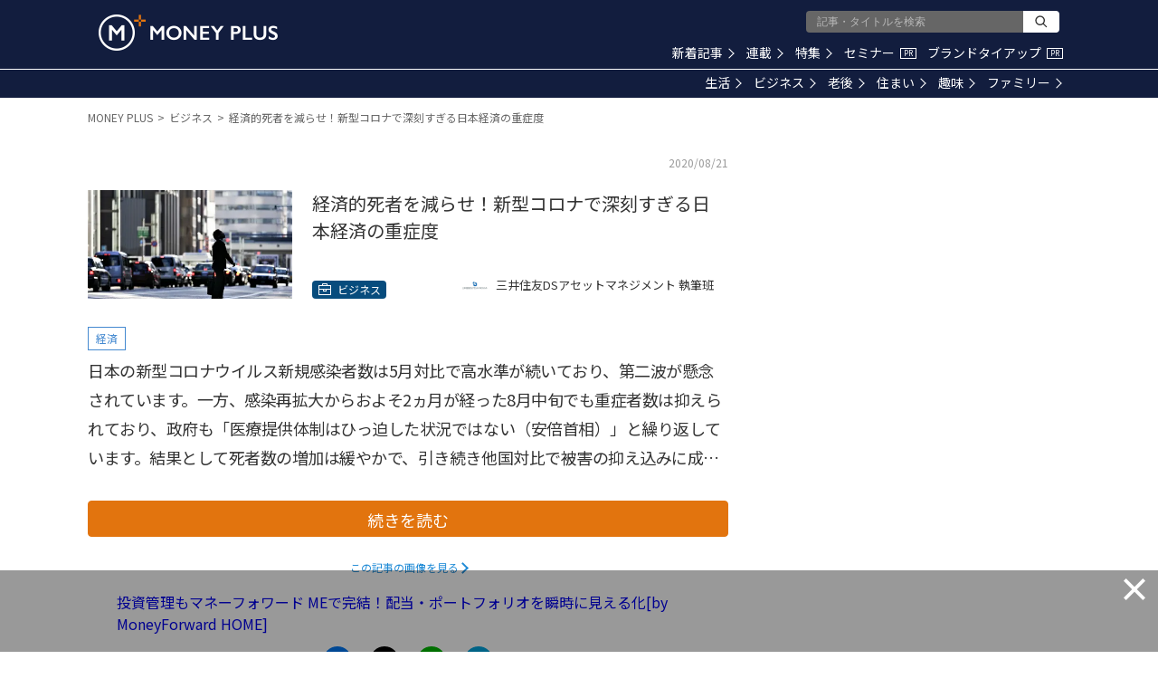

--- FILE ---
content_type: text/html; charset=utf-8
request_url: https://www.google.com/recaptcha/api2/aframe
body_size: 167
content:
<!DOCTYPE HTML><html><head><meta http-equiv="content-type" content="text/html; charset=UTF-8"></head><body><script nonce="kqNWfJ-cz67_tjXSPth4KA">/** Anti-fraud and anti-abuse applications only. See google.com/recaptcha */ try{var clients={'sodar':'https://pagead2.googlesyndication.com/pagead/sodar?'};window.addEventListener("message",function(a){try{if(a.source===window.parent){var b=JSON.parse(a.data);var c=clients[b['id']];if(c){var d=document.createElement('img');d.src=c+b['params']+'&rc='+(localStorage.getItem("rc::a")?sessionStorage.getItem("rc::b"):"");window.document.body.appendChild(d);sessionStorage.setItem("rc::e",parseInt(sessionStorage.getItem("rc::e")||0)+1);localStorage.setItem("rc::h",'1769295738433');}}}catch(b){}});window.parent.postMessage("_grecaptcha_ready", "*");}catch(b){}</script></body></html>

--- FILE ---
content_type: application/javascript; charset=utf-8
request_url: https://fundingchoicesmessages.google.com/f/AGSKWxUAOoRbXp_u2-o8YWoP8GZjSr25mzJHno_hKFesg0E4ixiP2xcYk-xO6PNOkkKCrbSi6RW3-osBmTIHIfCiiju239Cck5roV5B20bqjqNy_qxPquv3LlyWZs0YH2cbYNS-BY5-U_3o2BzVuPvVqn_1dPKg3YZLM-rvKXPU1Ep31gdSBDmOzZysS--e5/_/sponsors_box.-template-ads//ads/ads_/revealaads._468.htm
body_size: -1289
content:
window['4e470868-5c07-4d86-8441-4b97d5d75093'] = true;